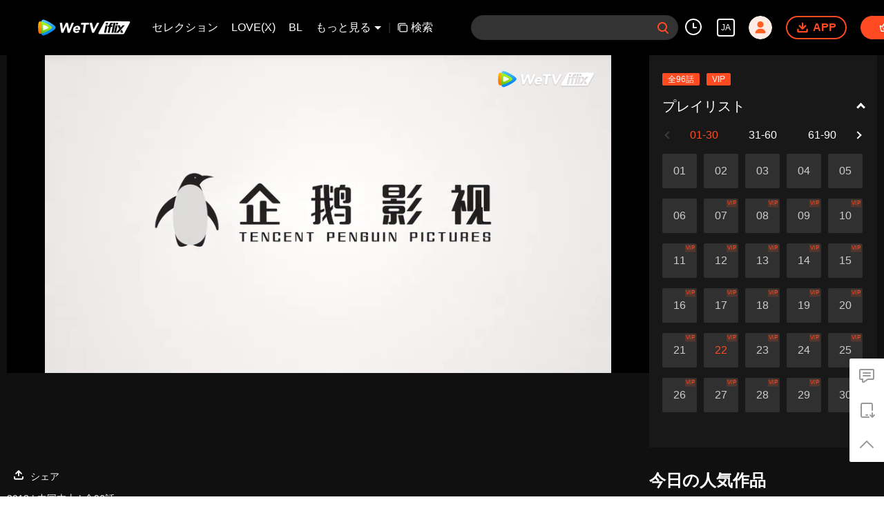

--- FILE ---
content_type: text/html; charset=utf-8
request_url: https://www.google.com/recaptcha/api2/aframe
body_size: 149
content:
<!DOCTYPE HTML><html><head><meta http-equiv="content-type" content="text/html; charset=UTF-8"></head><body><script nonce="J1vMR1vBR9W5GrNdB3PJGg">/** Anti-fraud and anti-abuse applications only. See google.com/recaptcha */ try{var clients={'sodar':'https://pagead2.googlesyndication.com/pagead/sodar?'};window.addEventListener("message",function(a){try{if(a.source===window.parent){var b=JSON.parse(a.data);var c=clients[b['id']];if(c){var d=document.createElement('img');d.src=c+b['params']+'&rc='+(localStorage.getItem("rc::a")?sessionStorage.getItem("rc::b"):"");window.document.body.appendChild(d);sessionStorage.setItem("rc::e",parseInt(sessionStorage.getItem("rc::e")||0)+1);localStorage.setItem("rc::h",'1768882689680');}}}catch(b){}});window.parent.postMessage("_grecaptcha_ready", "*");}catch(b){}</script></body></html>

--- FILE ---
content_type: text/plain
request_url: https://svibeacon.onezapp.com/analytics/v2_upload?appkey=0DOU0M38AT4C4UVD
body_size: 98
content:
{"result": 200, "srcGatewayIp": "18.221.238.215", "serverTime": "1768882665895", "msg": "success"}

--- FILE ---
content_type: text/plain
request_url: https://otheve.beacon.qq.com/analytics/v2_upload?appkey=0WEB0QEJW44KW5A5
body_size: -43
content:
{"result": 200, "srcGatewayIp": "18.221.238.215", "serverTime": "1768882666519", "msg": "success"}

--- FILE ---
content_type: text/plain
request_url: https://svibeacon.onezapp.com/analytics/v2_upload?appkey=0DOU0M38AT4C4UVD
body_size: 98
content:
{"result": 200, "srcGatewayIp": "18.221.238.215", "serverTime": "1768882665894", "msg": "success"}

--- FILE ---
content_type: application/javascript; charset=utf-8
request_url: https://fundingchoicesmessages.google.com/f/AGSKWxW514pRWdUQPoNTG0NZCXGMF-SfC913Aj7WLJtoypSRnNjBTjU9AUVcdsoNJyy2rDUMw6JeRaf3TVtrlrVres3DcAcEYKOweTjE6x30vgjWM920Y3Wx06qQLZQX301_EWKRBoFg9G0tgPTBJVfbNc6JdP6lhB4ymyhxZTG0t9XMVDFCac-aHCMkgtPA/_/dfp_delivery.js/ads/post-/admeasure./getbanner.cfm?_displaytopads.
body_size: -1855
content:
window['2ecc7f08-246f-4dfc-95e9-56ca5235d7e5'] = true;

--- FILE ---
content_type: text/plain
request_url: https://otheve.beacon.qq.com/analytics/v2_upload?appkey=0WEB08V45S4VMCK7
body_size: -43
content:
{"result": 200, "srcGatewayIp": "18.221.238.215", "serverTime": "1768882660753", "msg": "success"}

--- FILE ---
content_type: application/javascript; charset=utf-8
request_url: https://vplay.iflix.com/getvinfo?charge=0&otype=json&defnpayver=0&spau=1&spaudio=1&spwm=1&sphls=1&host=www.iflix.com&refer=www.iflix.com&ehost=https%3A%2F%2Fwww.iflix.com%2Fja%2Fplay%2F1igo1e7dj4tepp1-Deviant%2Fo0029kprf6v-EP22%253A%2520Deviant&sphttps=1&encryptVer=9.2&cKey=TPeyjejVmhK1P81Orq2-LnCjnpPSOcr0cPTQq8w0zEul_f4uOmcjTH9HR8G377I-NAhDxBIJ0GrzCp7VHCeQghpn-ryZod2EiOyocnXY73zJZe6BkJKepobfl78_oICf3QbkuMML-LUzFjOj-NmZhE-NjjawCzIHH6ORd8JBnDgsk_VKYDnwTGrhuLoxaemxuyx9-KN7KuuWUYWksGXkUJYnQqXKgvocvCDoQBrB3Ba0lGPW87uDrDf-qwrUrByUgcbESrTd6dFguyevruogvqQvnHqaPRDhx4Tutx0oTPVFK8nSz4z05Mma37v6_IsdOZw3kLM185zkM5y9kdohlahO1oq7JecDPuC0JbgW1om4tUcSYW4ji_sATTRNgVF6W-Z3aKdHfbo70YMs9OYogpb4DqOd7Zu84lKd0odwgI5S2ZPPAkqQ0vLz5nz5t-FGI7zp93HNccgDFgw38WienRRF8qrd4AxFToS4TdTxZ4Hpb6Thys25BNl-TTrQHCt75JaYrtkg08xk2Fmsu0rIAWj42QU&clip=4&guid=b7674a6dbe7f89430a2269d63ee3cfef&flowid=f0a27df60a5bc42311791fe146ac728a&platform=330201&sdtfrom=1016&appVer=2.8.39&unid=&auth_from=&auth_ext=&vid=o0029kprf6v&defn=&fhdswitch=0&dtype=3&spsrt=2&tm=1768882662&lang_code=8&logintoken=&qimei=&spcaptiontype=1&cmd=2&country_code=153560&cid=1igo1e7dj4tepp1&drm=0&multidrm=0&callback=getinfo_callback_333271
body_size: 19967
content:
getinfo_callback_333271({"dltype":3,"em":0,"exem":0,"fl":{"cnt":5,"fi":[{"sl":0,"id":321007,"name":"ld","lmt":0,"sb":0,"cname":"144P","br":0,"profile":4,"drm":0,"type":0,"video":1,"audio":1,"fs":3570227,"super":0,"hdr10enh":0,"sname":"ld","resolution":"144P","recommend":0,"vfps":0,"tvmsr_v2":0,"tvmsr_reason_code":4,"tvmsrlmt":0},{"sl":0,"id":321001,"name":"sd","lmt":0,"sb":0,"cname":"360P","br":0,"profile":4,"drm":0,"type":0,"video":1,"audio":1,"fs":10044652,"super":0,"hdr10enh":0,"sname":"sd","resolution":"360P","recommend":0,"vfps":0,"tvmsr_v2":0,"tvmsr_reason_code":4,"tvmsrlmt":0},{"sl":1,"id":321002,"name":"hd","lmt":0,"sb":0,"cname":"480P","br":58,"profile":4,"drm":0,"type":0,"video":1,"audio":1,"fs":21369208,"super":0,"hdr10enh":0,"sname":"hd","resolution":"480P","recommend":0,"vfps":0,"tvmsr_v2":1,"tvmsr_reason_code":0,"tvmsrlmt":0},{"sl":0,"id":321003,"name":"shd","lmt":0,"sb":0,"cname":"720P","br":0,"profile":4,"drm":0,"type":0,"video":1,"audio":1,"fs":35492708,"super":0,"hdr10enh":0,"sname":"shd","resolution":"720P","recommend":0,"vfps":0,"tvmsr_v2":1,"tvmsr_reason_code":0,"tvmsrlmt":1},{"sl":0,"id":321004,"name":"fhd","lmt":1,"sb":0,"cname":"1080P","br":0,"profile":4,"drm":0,"type":0,"video":1,"audio":1,"fs":62788616,"super":0,"hdr10enh":0,"sname":"fhd","resolution":"1080P","recommend":0,"vfps":0,"tvmsr_v2":0,"tvmsr_reason_code":4,"tvmsrlmt":0}],"strategyparam":{"maxbitrate":0,"bandwidthlevel":0}},"fp2p":1,"hs":0,"ls":0,"ip":"18.221.238.215","preview":60,"s":"o","sfl":{"cnt":10,"fi":[{"id":53713,"name":"日本語","url":"https://cffaws.wetvinfo.com/svp_50112/[base64]/gzc_1000102_0b53piajaaaaraahmpypxvsma6wdsb5abeca.f53713000.vtt.m3u8?ver=4","keyid":"o0029kprf6v.53713","filename":"gzc_1000102_0b53piajaaaaraahmpypxvsma6wdsb5abeca.f53713000.vtt","urlList":{"ui":[{"url":"https://cffaws.wetvinfo.com/svp_50112/[base64]/gzc_1000102_0b53piajaaaaraahmpypxvsma6wdsb5abeca.f53713000.vtt.m3u8?ver=4"},{"url":"http://subtitle.wetvinfo.com/svp_50112/oeju-w2pRRUuO1Dh4RKhAInJgrNUxB1W2Iq_ljUFDbxF6kXqS-IqC4n48dITRjQv_hHLZM4jAL_pP9wv8TCAf_tbDixyhUsq6kpzwZqV76QHHjhU8TSWknpXFpHHXhbSBU1M6UqxpxcUANzCxStL5w5QZ0OlEdtj/gzc_1000102_0b53piajaaaaraahmpypxvsma6wdsb5abeca.f53713000.vtt.m3u8?ver=4"},{"url":"http://subtitle.tc.qq.com/svp_50112/oeju-w2pRRUuO1Dh4RKhAInJgrNUxB1W2Iq_ljUFDbxF6kXqS-IqC4n48dITRjQv_hHLZM4jAL_pP9wv8TCAf_tbDixyhUsq6kpzwZqV76QHHjhU8TSWknpXFpHHXhbSBU1M6UqxpxcUANzCxStL5w5QZ0OlEdtj/gzc_1000102_0b53piajaaaaraahmpypxvsma6wdsb5abeca.f53713000.vtt.m3u8?ver=4"}]},"lang":"JA","captionTopHPercent":88,"captionBottomHPercent":99,"selected":1,"langId":130,"fs":6383,"captionType":3,"subtitleScene":0},{"id":53703,"name":"英語","url":"https://cffaws.wetvinfo.com/svp_50112/[base64]/gzc_1000102_0b53piajaaaaraahmpypxvsma6wdsb5abeca.f720703.vtt.m3u8?ver=4","keyid":"o0029kprf6v.53703","filename":"gzc_1000102_0b53piajaaaaraahmpypxvsma6wdsb5abeca.f720703.vtt","urlList":{"ui":[{"url":"https://cffaws.wetvinfo.com/svp_50112/[base64]/gzc_1000102_0b53piajaaaaraahmpypxvsma6wdsb5abeca.f720703.vtt.m3u8?ver=4"},{"url":"http://subtitle.wetvinfo.com/svp_50112/36b-eDXFG-VPA33mEykdodDboCMb637rsFI4Q1zzmV-gKanqsF2LZlsNpFZNXgZTayOWr89mBhD5GmElKglTTPgw4r4NY5AVdRChMcT-s4UNeD1tNktijuhIpY_hDoHQlByfhHHc-nHU8njiW7hiAcfp87JJ2yqC/gzc_1000102_0b53piajaaaaraahmpypxvsma6wdsb5abeca.f720703.vtt.m3u8?ver=4"},{"url":"http://subtitle.tc.qq.com/svp_50112/36b-eDXFG-VPA33mEykdodDboCMb637rsFI4Q1zzmV-gKanqsF2LZlsNpFZNXgZTayOWr89mBhD5GmElKglTTPgw4r4NY5AVdRChMcT-s4UNeD1tNktijuhIpY_hDoHQlByfhHHc-nHU8njiW7hiAcfp87JJ2yqC/gzc_1000102_0b53piajaaaaraahmpypxvsma6wdsb5abeca.f720703.vtt.m3u8?ver=4"}]},"lang":"EN","captionTopHPercent":88,"captionBottomHPercent":99,"langId":30,"fs":6146,"captionType":3,"subtitleScene":0},{"id":53105,"name":"中国語繁体字","url":"https://cffaws.wetvinfo.com/svp_50112/[base64]/gzc_1000102_0b53piajaaaaraahmpypxvsma6wdsb5abeca.f911105.vtt.m3u8?ver=4","keyid":"o0029kprf6v.53105","filename":"gzc_1000102_0b53piajaaaaraahmpypxvsma6wdsb5abeca.f911105.vtt","urlList":{"ui":[{"url":"https://cffaws.wetvinfo.com/svp_50112/[base64]/gzc_1000102_0b53piajaaaaraahmpypxvsma6wdsb5abeca.f911105.vtt.m3u8?ver=4"},{"url":"http://subtitle.wetvinfo.com/svp_50112/RdRn2N3U68FFWD8-64CDU7tiXOIT1AbD5GG9rpumO0u_4ML--pFhTL-UQEJkfP3o8p8sPZj4AEKvsHPAj-N-y6nOPCp3AAaJaN8Zae-gOyU_pDI5rW1ptgkYBlu1kmoPUfkENkHDRsaHO_NQUcJVU1ecwxaML4y3/gzc_1000102_0b53piajaaaaraahmpypxvsma6wdsb5abeca.f911105.vtt.m3u8?ver=4"},{"url":"http://subtitle.tc.qq.com/svp_50112/RdRn2N3U68FFWD8-64CDU7tiXOIT1AbD5GG9rpumO0u_4ML--pFhTL-UQEJkfP3o8p8sPZj4AEKvsHPAj-N-y6nOPCp3AAaJaN8Zae-gOyU_pDI5rW1ptgkYBlu1kmoPUfkENkHDRsaHO_NQUcJVU1ecwxaML4y3/gzc_1000102_0b53piajaaaaraahmpypxvsma6wdsb5abeca.f911105.vtt.m3u8?ver=4"}]},"lang":"ZH-TW","captionTopHPercent":88,"captionBottomHPercent":99,"langId":50,"fs":5478,"captionType":3,"subtitleScene":0},{"id":53106,"name":"タイ語","url":"https://cffaws.wetvinfo.com/svp_50112/[base64]/gzc_1000102_0b53piajaaaaraahmpypxvsma6wdsb5abeca.f285106.vtt.m3u8?ver=4","keyid":"o0029kprf6v.53106","filename":"gzc_1000102_0b53piajaaaaraahmpypxvsma6wdsb5abeca.f285106.vtt","urlList":{"ui":[{"url":"https://cffaws.wetvinfo.com/svp_50112/[base64]/gzc_1000102_0b53piajaaaaraahmpypxvsma6wdsb5abeca.f285106.vtt.m3u8?ver=4"},{"url":"http://subtitle.wetvinfo.com/svp_50112/qNYkPZdR_npd-bWrOcTvBtAHE8I487OV6ZnmFKwS-kiw3XZrywVqdP_91qZJ3WvxuvRYJvOMKbsYaebOGHjflTZA2JOZKzfOzZ-HC_a1-_KKkCTjNXBXFeswwj8Qt-X5qPu_fdRgwgXt7Rmit7lfU9V0l-Y15W6l/gzc_1000102_0b53piajaaaaraahmpypxvsma6wdsb5abeca.f285106.vtt.m3u8?ver=4"},{"url":"http://subtitle.tc.qq.com/svp_50112/qNYkPZdR_npd-bWrOcTvBtAHE8I487OV6ZnmFKwS-kiw3XZrywVqdP_91qZJ3WvxuvRYJvOMKbsYaebOGHjflTZA2JOZKzfOzZ-HC_a1-_KKkCTjNXBXFeswwj8Qt-X5qPu_fdRgwgXt7Rmit7lfU9V0l-Y15W6l/gzc_1000102_0b53piajaaaaraahmpypxvsma6wdsb5abeca.f285106.vtt.m3u8?ver=4"}]},"lang":"TH","captionTopHPercent":88,"captionBottomHPercent":99,"langId":60,"fs":8636,"captionType":3,"subtitleScene":0},{"id":53708,"name":"インドネシア語","url":"https://cffaws.wetvinfo.com/svp_50112/[base64]/gzc_1000102_0b53piajaaaaraahmpypxvsma6wdsb5abeca.f992708.vtt.m3u8?ver=4","keyid":"o0029kprf6v.53708","filename":"gzc_1000102_0b53piajaaaaraahmpypxvsma6wdsb5abeca.f992708.vtt","urlList":{"ui":[{"url":"https://cffaws.wetvinfo.com/svp_50112/[base64]/gzc_1000102_0b53piajaaaaraahmpypxvsma6wdsb5abeca.f992708.vtt.m3u8?ver=4"},{"url":"http://subtitle.wetvinfo.com/svp_50112/y_oz_MfS0WLmyx3tIyjbnp2i9p5WN7ycWBVm4YMlq4mjVAjxobBL_IszGKrNZoqXAPEwM9XS0fel_wABrFwl7S3FARWxGbrFASAH_a4yzWo9R81dDqtktlVJ870yPWHIIJD0_HJJ8Eky0ryP-aCyDotm3q_3x6fD/gzc_1000102_0b53piajaaaaraahmpypxvsma6wdsb5abeca.f992708.vtt.m3u8?ver=4"},{"url":"http://subtitle.tc.qq.com/svp_50112/y_oz_MfS0WLmyx3tIyjbnp2i9p5WN7ycWBVm4YMlq4mjVAjxobBL_IszGKrNZoqXAPEwM9XS0fel_wABrFwl7S3FARWxGbrFASAH_a4yzWo9R81dDqtktlVJ870yPWHIIJD0_HJJ8Eky0ryP-aCyDotm3q_3x6fD/gzc_1000102_0b53piajaaaaraahmpypxvsma6wdsb5abeca.f992708.vtt.m3u8?ver=4"}]},"lang":"ID","captionTopHPercent":88,"captionBottomHPercent":99,"langId":80,"fs":6214,"captionType":3,"subtitleScene":0},{"id":53710,"name":"マレー語","url":"https://cffaws.wetvinfo.com/svp_50112/[base64]/gzc_1000102_0b53piajaaaaraahmpypxvsma6wdsb5abeca.f53710000.vtt.m3u8?ver=4","keyid":"o0029kprf6v.53710","filename":"gzc_1000102_0b53piajaaaaraahmpypxvsma6wdsb5abeca.f53710000.vtt","urlList":{"ui":[{"url":"https://cffaws.wetvinfo.com/svp_50112/[base64]/gzc_1000102_0b53piajaaaaraahmpypxvsma6wdsb5abeca.f53710000.vtt.m3u8?ver=4"},{"url":"http://subtitle.wetvinfo.com/svp_50112/44WBNeI7YpE5MzYj-jNSZ-Vex6D4rsUlZ_q92u-68ckJRO6sb-zI6OxTH5Cd_nwRcUpAFXn0J8o-EQqhftPB3TI_dtSYXD4zgO0UduJqSAW8rUGQY1gafgGXS9f3SDGmzEcQb5O7DDUL6spwd8y750DOoSaKAwE3/gzc_1000102_0b53piajaaaaraahmpypxvsma6wdsb5abeca.f53710000.vtt.m3u8?ver=4"},{"url":"http://subtitle.tc.qq.com/svp_50112/44WBNeI7YpE5MzYj-jNSZ-Vex6D4rsUlZ_q92u-68ckJRO6sb-zI6OxTH5Cd_nwRcUpAFXn0J8o-EQqhftPB3TI_dtSYXD4zgO0UduJqSAW8rUGQY1gafgGXS9f3SDGmzEcQb5O7DDUL6spwd8y750DOoSaKAwE3/gzc_1000102_0b53piajaaaaraahmpypxvsma6wdsb5abeca.f53710000.vtt.m3u8?ver=4"}]},"lang":"MS","captionTopHPercent":88,"captionBottomHPercent":99,"langId":100,"fs":5895,"captionType":3,"subtitleScene":0},{"id":53712,"name":"アラビア語","url":"https://cffaws.wetvinfo.com/svp_50112/[base64]/gzc_1000102_0b53piajaaaaraahmpypxvsma6wdsb5abeca.f53712000.vtt.m3u8?ver=4","keyid":"o0029kprf6v.53712","filename":"gzc_1000102_0b53piajaaaaraahmpypxvsma6wdsb5abeca.f53712000.vtt","urlList":{"ui":[{"url":"https://cffaws.wetvinfo.com/svp_50112/[base64]/gzc_1000102_0b53piajaaaaraahmpypxvsma6wdsb5abeca.f53712000.vtt.m3u8?ver=4"},{"url":"http://subtitle.wetvinfo.com/svp_50112/L2i1OSHVVqeIjV_exHg6-RMFLiaVaBPA52HL8tNfgcuu04Nst1DERR0uihrHxUd9UEn8XBdXuCU5lmrY8AhR_E3iCdSJ1PYhhJbaa9C76W5-LKS2hdlVo3wuZKmwaZN2Rvo1cJV-T0cU3v7MGRtTM8Wf7SKSGLgh/gzc_1000102_0b53piajaaaaraahmpypxvsma6wdsb5abeca.f53712000.vtt.m3u8?ver=4"},{"url":"http://subtitle.tc.qq.com/svp_50112/L2i1OSHVVqeIjV_exHg6-RMFLiaVaBPA52HL8tNfgcuu04Nst1DERR0uihrHxUd9UEn8XBdXuCU5lmrY8AhR_E3iCdSJ1PYhhJbaa9C76W5-LKS2hdlVo3wuZKmwaZN2Rvo1cJV-T0cU3v7MGRtTM8Wf7SKSGLgh/gzc_1000102_0b53piajaaaaraahmpypxvsma6wdsb5abeca.f53712000.vtt.m3u8?ver=4"}]},"lang":"AR","captionTopHPercent":88,"captionBottomHPercent":99,"langId":120,"fs":7092,"captionType":3,"subtitleScene":0},{"id":53714,"name":"朝鮮語","url":"https://cffaws.wetvinfo.com/svp_50112/[base64]/gzc_1000102_0b53piajaaaaraahmpypxvsma6wdsb5abeca.f53714000.vtt.m3u8?ver=4","keyid":"o0029kprf6v.53714","filename":"gzc_1000102_0b53piajaaaaraahmpypxvsma6wdsb5abeca.f53714000.vtt","urlList":{"ui":[{"url":"https://cffaws.wetvinfo.com/svp_50112/[base64]/gzc_1000102_0b53piajaaaaraahmpypxvsma6wdsb5abeca.f53714000.vtt.m3u8?ver=4"},{"url":"http://subtitle.wetvinfo.com/svp_50112/htHPUV6QWbGMNNDe5fdKf0ruEUdbtT3A3gLB3z_orUpJAQy9aU0B1A9viT-As-smHoJ0ILbWvN8TKB8EMA4OpRwcwxVH7eH9vUgJZRHdxTo1u7VqnZE5EQkdN976amjcmPav89RdiHcqtSLdMXLDH6uArZ3czl8a/gzc_1000102_0b53piajaaaaraahmpypxvsma6wdsb5abeca.f53714000.vtt.m3u8?ver=4"},{"url":"http://subtitle.tc.qq.com/svp_50112/htHPUV6QWbGMNNDe5fdKf0ruEUdbtT3A3gLB3z_orUpJAQy9aU0B1A9viT-As-smHoJ0ILbWvN8TKB8EMA4OpRwcwxVH7eH9vUgJZRHdxTo1u7VqnZE5EQkdN976amjcmPav89RdiHcqtSLdMXLDH6uArZ3czl8a/gzc_1000102_0b53piajaaaaraahmpypxvsma6wdsb5abeca.f53714000.vtt.m3u8?ver=4"}]},"lang":"KO","captionTopHPercent":88,"captionBottomHPercent":99,"langId":140,"fs":6124,"captionType":3,"subtitleScene":0},{"id":53715,"name":"ポルトガル語","url":"https://cffaws.wetvinfo.com/svp_50112/[base64]/gzc_1000102_0b53piajaaaaraahmpypxvsma6wdsb5abeca.f337715.vtt.m3u8?ver=4","keyid":"o0029kprf6v.53715","filename":"gzc_1000102_0b53piajaaaaraahmpypxvsma6wdsb5abeca.f337715.vtt","urlList":{"ui":[{"url":"https://cffaws.wetvinfo.com/svp_50112/[base64]/gzc_1000102_0b53piajaaaaraahmpypxvsma6wdsb5abeca.f337715.vtt.m3u8?ver=4"},{"url":"http://subtitle.wetvinfo.com/svp_50112/0-chmhlO8tPjmo7TW5rHfcmFftqmQ9CGUd84TJcgU24D3jUScQKiggMEptNG6eoJRuWruYerJ0yqB_YvmgcZskvRCnL0ez8MmJ1vwxslfrZ0qRBkMPpL0RWS9s_BJhw9YY8wsxMWmSL0v9Q3qt06LbW5QgqB-bUU/gzc_1000102_0b53piajaaaaraahmpypxvsma6wdsb5abeca.f337715.vtt.m3u8?ver=4"},{"url":"http://subtitle.tc.qq.com/svp_50112/0-chmhlO8tPjmo7TW5rHfcmFftqmQ9CGUd84TJcgU24D3jUScQKiggMEptNG6eoJRuWruYerJ0yqB_YvmgcZskvRCnL0ez8MmJ1vwxslfrZ0qRBkMPpL0RWS9s_BJhw9YY8wsxMWmSL0v9Q3qt06LbW5QgqB-bUU/gzc_1000102_0b53piajaaaaraahmpypxvsma6wdsb5abeca.f337715.vtt.m3u8?ver=4"}]},"lang":"PT","captionTopHPercent":88,"captionBottomHPercent":99,"langId":150,"fs":6232,"captionType":3,"subtitleScene":0},{"id":53716,"name":"スペイン語","url":"https://cffaws.wetvinfo.com/svp_50112/[base64]/gzc_1000102_0b53piajaaaaraahmpypxvsma6wdsb5abeca.f917716.vtt.m3u8?ver=4","keyid":"o0029kprf6v.53716","filename":"gzc_1000102_0b53piajaaaaraahmpypxvsma6wdsb5abeca.f917716.vtt","urlList":{"ui":[{"url":"https://cffaws.wetvinfo.com/svp_50112/[base64]/gzc_1000102_0b53piajaaaaraahmpypxvsma6wdsb5abeca.f917716.vtt.m3u8?ver=4"},{"url":"http://subtitle.wetvinfo.com/svp_50112/cbGRiWHVYMr_EkvruDnaUtX_W2NIewxN4EC1hqysfgdio6pYyxMqZKYLMiBNFc9BJKHpcojZ37t0zjMzM1jVi50pNTCjSyjoiqO9LsF1a4M_LF5_o0eQptAU92Q8hx0OBXJTlTjenGbMuO57c_d7pjdr_7GpUiqR/gzc_1000102_0b53piajaaaaraahmpypxvsma6wdsb5abeca.f917716.vtt.m3u8?ver=4"},{"url":"http://subtitle.tc.qq.com/svp_50112/cbGRiWHVYMr_EkvruDnaUtX_W2NIewxN4EC1hqysfgdio6pYyxMqZKYLMiBNFc9BJKHpcojZ37t0zjMzM1jVi50pNTCjSyjoiqO9LsF1a4M_LF5_o0eQptAU92Q8hx0OBXJTlTjenGbMuO57c_d7pjdr_7GpUiqR/gzc_1000102_0b53piajaaaaraahmpypxvsma6wdsb5abeca.f917716.vtt.m3u8?ver=4"}]},"lang":"ES","captionTopHPercent":88,"captionBottomHPercent":99,"langId":160,"fs":6243,"captionType":3,"subtitleScene":0}],"url":"https://cffaws.wetvinfo.com/svp_50112/[base64]/gzc_1000102_0b53piajaaaaraahmpypxvsma6wdsb5abeca.f53713000.vtt.m3u8?ver=4"},"tm":1768882666,"vl":{"cnt":1,"vi":[{"drm":0,"ch":2,"lnk":"o0029kprf6v","ct":21600,"keyid":"o0029kprf6v.321002","st":8,"pl":[{"cnt":3,"pd":[{"cd":5,"h":45,"w":80,"r":10,"c":10,"fmt":321002,"fn":"q1","url":"http://video-caps.wetvinfo.com/0/"},{"cd":5,"h":90,"w":160,"r":5,"c":5,"fmt":321002,"fn":"q2","url":"http://video-caps.wetvinfo.com/0/"},{"cd":5,"h":135,"w":240,"r":5,"c":5,"fmt":321002,"fn":"q3","url":"http://video-caps.wetvinfo.com/0/"}]}],"logo":0,"ul":{"ui":[{"url":"https://cffaws.wetvinfo.com/017FB4A210B97CC4761AE61E00246C0BFC937B8CC1A92C51CAAB6898E963B4DBBA974919453864AEFAFD7E17BF3ADF6093A48BE30F1EBF213F19F4C3A9923F12C2/","vt":2657,"hls":{"pname":"o0029kprf6v.321002.ts.m3u8","pt":"o0029kprf6v.321002.ts.m3u8?ver=4","et":60}},{"url":"https://apd-vlive.apdcdn.tc.qq.com/wetvdefaultts.tc.qq.com/uwMRJfz-r5jAYaQXGdGnDNa47wxmj-p1Os_O5t_4amE/B_iuPg00OvL_yhK6OLlGgQHd-a4TGpASVR2tjJ2mzv-MR-3qmqNwErQ2McCdiHoAAXUFXjUNRDp7xStXkBKhcJSwauPOZFlekzFWFKG28wtK8NqRbbvJePIl-4O8zINrGsjOrDy4mIADlcvL6vc69ZSQ/[base64]/","vt":2816,"hls":{"pname":"o0029kprf6v.321002.ts.m3u8","pt":"o0029kprf6v.321002.ts.m3u8?ver=4","et":60}}]},"wl":{"wi":[{"id":74,"x":24,"y":24,"w":149,"h":26,"a":100,"md5":"5c72281ef77e7b24fc7454bab1ac9329","url":"http://puui.qpic.cn/vpic/0/iflix_469_81.png/0","surl":"http://puui.qpic.cn/vpic/0/iflix_469_81.png/0","rw":486}]},"freeul":0,"td":"328.00","type":0,"vid":"o0029kprf6v","videotype":1286,"fc":0,"fmd5":"dee1b95260c3b7c7818794acd76ca69a","fn":"o0029kprf6v.321002.ts","fps":"25.00","fs":21369208,"fst":5,"vr":0,"vst":2,"vh":486,"vw":864,"wh":1.7777778,"tie":0,"hevc":0,"iflag":0,"uptime":0,"fvideo":0,"cached":0,"fvpint":0,"swhdcp":0,"sshot":0,"mshot":0,"head":0,"tail":0,"headbegin":0,"tailend":0,"mst":0,"ti":"","etime":21600,"ht":"0;0","dsb":0,"br":58,"share":1,"encryption":"8265898"}]},"login":0})

--- FILE ---
content_type: text/plain
request_url: https://svibeacon.onezapp.com/analytics/v2_upload?appkey=0DOU0M38AT4C4UVD
body_size: 98
content:
{"result": 200, "srcGatewayIp": "18.221.238.215", "serverTime": "1768882677772", "msg": "success"}

--- FILE ---
content_type: text/plain
request_url: https://otheve.beacon.qq.com/analytics/v2_upload?appkey=0WEB0QEJW44KW5A5
body_size: -43
content:
{"result": 200, "srcGatewayIp": "18.221.238.215", "serverTime": "1768882671181", "msg": "success"}

--- FILE ---
content_type: text/plain
request_url: https://otheve.beacon.qq.com/analytics/v2_upload?appkey=0WEB0QEJW44KW5A5
body_size: -43
content:
{"result": 200, "srcGatewayIp": "18.221.238.215", "serverTime": "1768882675464", "msg": "success"}

--- FILE ---
content_type: text/plain
request_url: https://otheve.beacon.qq.com/analytics/v2_upload?appkey=0WEB0QEJW44KW5A5
body_size: -43
content:
{"result": 200, "srcGatewayIp": "18.221.238.215", "serverTime": "1768882666103", "msg": "success"}

--- FILE ---
content_type: text/plain
request_url: https://cffaws.wetvinfo.com/svp_50112/01839BEF679EB703F49CBA5CC36FF2EBA744F24406DBE6B183471D036BFA423AC14541E7EED36D1575CBDD873D7B0120965A51ACA2A8DA455EB2736ECAEC58D38FB157074DCF8947A746D230325BD51B0D0CD2211B44AFA704AF2A08084CA9B381855CE64ED940D71706076E9F42ADB04213502A5E9EE75356D900527833E2F4A7/gzc_1000102_0b53piajaaaaraahmpypxvsma6wdsb5abeca.f53713000.vtt?ver=4
body_size: 2425
content:
WEBVTT

STYLE
::cue {
font-size: 1.11em;
font-weight: bold;
color: #ffffff;
}

NOTE video_app_international_ai

1
00:00:00.410 --> 00:00:00.780 line:85%
é ‘å¼µã£ã¦

2
00:00:15.670 --> 00:00:17.870 line:85%
æ¯Žæ—¥ãŒä¸€ç•ªæ˜Žã‚‹ã„ã‚ã‘ã˜ã‚ƒãªã„

3
00:00:17.910 --> 00:00:19.370 line:85%
ä¸–ç•Œã¯ã„ã¤ã‚‚æ–°ã—ã„

4
00:00:19.370 --> 00:00:20.320 line:85%
ç‰©èªžã‚’æ®‹ã—ã¦ã„ã“ã†

5
00:00:20.550 --> 00:00:24.710 line:80%
éƒ¨å±‹ã‚’å‡ºã¦ã‚¨ãƒ¬ãƒ™ãƒ¼ã‚¿ãƒ¼ã§
ä¸Šã¸è¡Œã“ã†ã‹ï¼Ÿ

6
00:00:24.710 --> 00:00:25.560 line:85%
ã‚¨ãƒ¬ãƒ™ãƒ¼ã‚¿ãƒ¼ã¯ä½¿ã‚ãªã„

7
00:00:25.590 --> 00:00:27.360 line:85%
å…¨éƒ¨ã‚ãªãŸãªã‚“ã 

8
00:00:43.510 --> 00:00:45.760 line:85%
ã‚ãªãŸã®ä¹æœˆã®æ¥½ã—ã„å›½éš›ãŠè¦‹åˆã„

9
00:00:46.950 --> 00:00:48.000 line:85%
ã“ã‚Œã¯æœ¬å½“ã®å¹¸ã›ã˜ã‚ƒãªã„

10
00:00:49.970 --> 00:00:52.460 line:85%
1212

11
00:00:53.210 --> 00:00:55.870 line:85%
ã€Žã‚ã‚ã€ã„ã„ã­ã€

12
00:00:56.180 --> 00:00:57.550 line:85%
é€€å±ˆã ãªã€ã»ã‚“ã¨é€€å±ˆ

13
00:00:58.140 --> 00:01:01.470 line:85%
é€€å±ˆã ã€é€€å±ˆã€é€€å±ˆ

14
00:01:01.620 --> 00:01:06.000 line:85%
é€€å±ˆã€é€€å±ˆã€é€€å±ˆã€é€€å±ˆâ€¦

15
00:01:06.000 --> 00:01:07.390 line:85%
é€€å±ˆã ãª

16
00:01:08.370 --> 00:01:09.580 line:85%
ãŠã°ã‚ã¡ã‚ƒã‚“ãŒå¾®ä¿¡ã‚’é€ã£ã¦ããŸ

17
00:01:10.410 --> 00:01:10.620 line:85%
ã‚ã‚

18
00:01:12.010 --> 00:01:12.780 line:85%
çŠ¬ãŒãŸãã•ã‚“ã„ã‚‹

19
00:01:13.530 --> 00:01:14.460 line:85%
ã‹ã‚ã„ã„ãªã‚

20
00:01:16.560 --> 00:01:16.940 line:85%
ã‚­ãƒ£ãƒ³ãƒ‡ã‚£ãƒ¼

21
00:01:16.940 --> 00:01:17.690 line:85%
ã“ã‚Œã¯ã©ã†ã—ãŸã®ï¼Ÿ

22
00:01:18.000 --> 00:01:19.010 line:85%
çŠ¬ã‚’é£¼ã†ã¤ã‚‚ã‚Šãªã®ï¼Ÿ

23
00:01:19.920 --> 00:01:21.210 line:85%
ã“ã‚Œã¯ãŠè¦‹åˆã„ç›¸æ‰‹ã ã‚ˆ

24
00:01:21.600 --> 00:01:22.330 line:85%
ä¸€äººé¸ã‚“ã§ã¿ã¦

25
00:01:23.160 --> 00:01:23.850 line:85%
ãŠè¦‹åˆã„ç›¸æ‰‹

26
00:01:24.400 --> 00:01:25.850 line:85%
ç§ã¯ãŠè¦‹åˆã„ãªã‚“ã¦å«Œã 

27
00:01:37.320 --> 00:01:37.730 line:85%
ãƒŠã‚¿

28
00:01:38.040 --> 00:01:39.850 line:85%
å½¼ã®ã‚»ãƒ³ã‚¹ã®ãªã„æ˜ ç”»ã¯è¦³ãªã„ã§

29
00:01:40.280 --> 00:01:42.050 line:80%
ç§ãŒæ˜ ç”»é¤¨ã§
ã„ã„æ˜ ç”»ã‚’è¦³ã›ã¦ã‚ã’ã‚‹

30
00:01:43.280 --> 00:01:43.730 line:85%
ã§ãŸã‚‰ã‚ã 

31
00:01:44.040 --> 00:01:45.210 line:80%
ç§ãŒã‚»ãƒ³ã‚¹ãªã„ãªã‚“ã¦
ã‚ã‚‹ã¯ãšãªã„ã ã‚

32
00:01:45.800 --> 00:01:46.410 line:85%
ãã†æ€ã‚ãªã„ï¼Ÿ

33
00:01:46.440 --> 00:01:46.810 line:85%
ãƒŠã‚¿

34
00:01:48.120 --> 00:01:48.330 line:85%
ã†ã‚“

35
00:01:51.090 --> 00:01:54.500 line:80%
çŠ¬ã®é£¼ã„æ–¹ã‚¬ã‚¤ãƒ‰
ä½•ç™¾å›žã‚‚èª­ã‚€ã®ã¯å›ã ã‘ã ã‚ˆ

36
00:01:54.730 --> 00:01:56.140 line:85%
ãµã‚ãµã‚ã®æ¯›ã£ã¦ç´ æ™´ã‚‰ã—ã„ã­

37
00:02:00.130 --> 00:02:01.500 line:85%
ã†ã‚“ã†ã‚“

38
00:02:02.130 --> 00:02:03.020 line:85%
æ°—ãŒé€²ã¾ãªã„ã‘ã©

39
00:02:03.530 --> 00:02:05.220 line:85%
çµå±€ãŠè¦‹åˆã„ã‚’ã™ã‚‹ã¯ã‚ã«ãªã£ãŸ

40
00:02:06.250 --> 00:02:06.700 line:85%
ã—ã‹ã—

41
00:02:14.100 --> 00:02:14.310 line:85%
How

42
00:02:15.980 --> 00:02:17.030 line:85%
howã€€how are you

43
00:02:18.660 --> 00:02:19.270 line:85%
i'm fine

44
00:02:19.340 --> 00:02:19.750 line:85%
thank you

45
00:02:19.940 --> 00:02:21.990 line:80%
å¤–å›½ã®å¦–æ€ªã¨ã¯
å…¨ç„¶ã‚³ãƒŸãƒ¥ãƒ‹ã‚±ãƒ¼ã‚·ãƒ§ãƒ³ã§ããªã„

46
00:02:22.420 --> 00:02:22.830 line:85%
ã‚ã‚‹ã‚ˆ

47
00:02:27.390 --> 00:02:32.090 line:85%
ã‚ã‚ã‚ã‚ã‚ã‚

48
00:02:42.240 --> 00:02:48.010 line:85%
ãƒ™ã‚¤ãƒ“ãƒ¼ã€ãƒ™ã‚¤ãƒ“ãƒ¼

49
00:02:48.720 --> 00:02:50.530 line:80%
ä»Šæ—¥ã¯ã“ã‚“ãªã«æ¥½ã—ãè©±ã›ã‚‹ãªã‚“ã¦
æ€ã‚ãªã‹ã£ãŸã‚ˆ

50
00:02:50.960 --> 00:02:51.370 line:85%
ç‹¼ã®é ­

51
00:02:51.400 --> 00:02:53.090 line:85%
è¦‹æ…£ã‚Œã‚‹ã¨çµæ§‹ã‹ã£ã“ã„ã„ã­

52
00:02:53.760 --> 00:02:54.570 line:85%
æ–°ã—ã„ãƒ¡ãƒƒã‚»ãƒ¼ã‚¸ãŒæ¥ãŸ

53
00:02:57.400 --> 00:02:57.610 line:85%
ã†ã‚“

54
00:02:58.040 --> 00:02:58.570 line:85%
ã“ã‚Œèª°ï¼Ÿ

55
00:02:59.160 --> 00:03:00.890 line:85%
ãªã‚“ã ã‹æ—¢è¦–æ„ŸãŒã‚ã‚‹ã­

56
00:03:23.540 --> 00:03:24.430 line:85%
ã‚„ã£ã±ã‚Šå¤–ã«å‡ºã‚ˆã†

57
00:03:28.140 --> 00:03:29.510 line:85%
ä»Šå¤œã¯çã—ãæ˜ŸãŒãŸãã•ã‚“ã 

58
00:03:29.900 --> 00:03:30.710 line:85%
æœ¬å½“ã«ãã‚Œã„ã 

59
00:03:31.060 --> 00:03:31.270 line:85%
ã†ã‚“

60
00:03:32.780 --> 00:03:32.990 line:85%
ã‚ã£

61
00:03:33.580 --> 00:03:34.110 line:85%
ã‚ã‚Œã¯

62
00:03:35.140 --> 00:03:35.350 line:85%
ã‚ã£

63
00:03:35.740 --> 00:03:37.630 line:85%
look lookã®ã‚‚ã®

64
00:03:38.310 --> 00:03:38.520 line:85%
ã‚ã£

65
00:03:43.550 --> 00:03:43.760 line:85%
ç§

66
00:03:44.990 --> 00:03:48.120 line:80%
ç§ã¯ã‚„ã£ã±ã‚Š
å¹´é…ã®äººã¨ã®æŽ¥ã—æ–¹ãŒåˆ†ã‹ã‚‰ãªã„

67
00:03:48.390 --> 00:03:49.760 line:85%
ç§ã¯è«¦ã‚ã‚‹ã“ã¨ã«ã—ãŸ

68
00:03:51.070 --> 00:03:52.160 line:85%
ç§ã‹ã‚‰é›¢ã‚Œãªã„ã§

69
00:03:53.420 --> 00:03:53.630 line:85%
ã‚ã£

70
00:03:54.540 --> 00:04:00.310 line:85%
ã‚‚ã£ã¨ã‚†ã£ãã‚Šæ¥ã¦ã‚ˆ

71
00:04:01.530 --> 00:04:02.220 line:85%
è±†çŸ¥è­˜

72
00:04:02.930 --> 00:04:03.740 line:85%
åœ°å…ƒã®ç‹¼äºº

73
00:04:03.930 --> 00:04:07.460 line:85%
é»„è¢æ€ªã¯ã€Žè¥¿éŠè¨˜ã€ã®ã‚­ãƒ£ãƒ©ã‚¯ã‚¿ãƒ¼ã 

74
00:04:07.850 --> 00:04:09.780 line:85%
ä¸¸å­å±±æ³¢æœˆæ´žã«ä½ã‚“ã§ã„ã‚‹

75
00:04:10.520 --> 00:04:12.410 line:85%
å…ƒã¯å¤©ç•ŒäºŒåå…«å®¿ã®ã²ã¨ã¤ã 

76
00:04:12.680 --> 00:04:16.370 line:80%
å¥Žæœ¨ç‹¼ã¯æŠ«é¦™æ®¿ã®ç¾Žã—ã„çŽ‰å¥³ã¨
æ‹ã«è½ã¡ãŸ

77
00:04:16.960 --> 00:04:19.170 line:80%
æ€ã„ä½™ã£ã¦ä¸‹ç•Œã«é™ã‚Š
å±±ã‚’å é ˜ã—ã¦å¦–æ€ªã¨ãªã£ãŸ

78
00:04:19.720 --> 00:04:22.090 line:85%
çŽ‰å¥³ã¯å®ç›¸å›½ã®å§«ã¨ãªã£ãŸ

79
00:04:22.480 --> 00:04:25.040 line:80%
å½¼ã«ã•ã‚‰ã‚ã‚Œåä¸‰å¹´é–“å¤«å©¦ã¨ã—ã¦
éŽã”ã—ãŸ

80
00:04:26.150 --> 00:04:28.880 line:80%
é»„è¢æ€ªã¯
ãŸã ã®é›‘é­šã§ã¯ãªã„

81
00:04:29.430 --> 00:04:31.070 line:85%
å…«æˆ’ã¨æ²™åƒ§ãŒå½¼ã¨æˆ¦ã„

82
00:04:31.070 --> 00:04:33.200 line:80%
ä¸‰åãƒ©ã‚¦ãƒ³ãƒ‰æˆ¦ã£ã¦ã‚‚
æ±ºç€ãŒã¤ã‹ãªã‹ã£ãŸ

83
00:04:33.630 --> 00:04:36.760 line:80%
å­«æ‚Ÿç©ºã‚‚å½¼ã¨äº”å~å…­åãƒ©ã‚¦ãƒ³ãƒ‰
æˆ¦ã£ãŸ

84
00:04:37.310 --> 00:04:38.680 line:85%
æœ€å¾Œã¯å¤©ç•Œã¸é€ƒã’æˆ»ã£ãŸ

85
00:04:38.910 --> 00:04:39.920 line:85%
çŽ‰å¸ã«çªãå‡ºã•ã‚ŒãŸ

86
00:04:40.350 --> 00:04:44.320 line:80%
å¸«å¼ŸãŸã¡ã®æ—…è·¯ã§å€’ã—ãŸ
æœ€å¤§ç´šã®å¦–æ€ªã¨è¨€ãˆã‚‹

87
00:04:46.160 --> 00:04:46.370 line:85%
ã‚ãªãŸ


--- FILE ---
content_type: text/plain
request_url: https://otheve.beacon.qq.com/analytics/v2_upload?appkey=0WEB0QEJW44KW5A5
body_size: -43
content:
{"result": 200, "srcGatewayIp": "18.221.238.215", "serverTime": "1768882675425", "msg": "success"}

--- FILE ---
content_type: text/plain
request_url: https://svibeacon.onezapp.com/analytics/v2_upload?appkey=0WEB0NVZHO4NLDPH
body_size: 98
content:
{"result": 200, "srcGatewayIp": "18.221.238.215", "serverTime": "1768882661592", "msg": "success"}

--- FILE ---
content_type: text/plain
request_url: https://otheve.beacon.qq.com/analytics/v2_upload?appkey=0WEB08V45S4VMCK7
body_size: -43
content:
{"result": 200, "srcGatewayIp": "18.221.238.215", "serverTime": "1768882659518", "msg": "success"}

--- FILE ---
content_type: text/plain
request_url: https://otheve.beacon.qq.com/analytics/v2_upload?appkey=0WEB0QEJW44KW5A5
body_size: -43
content:
{"result": 200, "srcGatewayIp": "18.221.238.215", "serverTime": "1768882666114", "msg": "success"}

--- FILE ---
content_type: text/plain
request_url: https://svibeacon.onezapp.com/analytics/v2_upload?appkey=0WEB0NVZHO4NLDPH
body_size: 98
content:
{"result": 200, "srcGatewayIp": "18.221.238.215", "serverTime": "1768882661893", "msg": "success"}

--- FILE ---
content_type: text/plain; charset=UTF-8
request_url: https://securepubads.g.doubleclick.net/gampad/ads?pvsid=8720195512656673&correlator=923248186313530&eid=83321072&output=ldjh&gdfp_req=1&vrg=202601130101&ptt=17&impl=fifs&gdpr=0&iu_parts=21863911825%2Cweb-top-banner&enc_prev_ius=%2F0%2F1&prev_iu_szs=270x84&ifi=1&didk=1541782450&dids=play-banner-ad&adfs=2150232415&sfv=1-0-45&eri=1&sc=1&cookie_enabled=1&abxe=1&dt=1768882686870&lmt=1768882686&adxs=959&adys=80&biw=1280&bih=720&scr_x=0&scr_y=0&btvi=0&ucis=1&oid=2&u_his=2&u_h=720&u_w=1280&u_ah=720&u_aw=1280&u_cd=24&u_sd=1&dmc=1&bc=31&nvt=1&uas=3&url=https%3A%2F%2Fwww.iflix.com%2Fja%2Fplay%2F1igo1e7dj4tepp1-Deviant%2Fo0029kprf6v-EP22%253A%2520Deviant&vis=1&psz=330x569&msz=270x0&fws=4&ohw=270&a3p=EhkKCnVpZGFwaS5jb20YjJb_zL0zSABSAghkEhgKCzIxODYzOTExODI1EgAYyJb_zL0zSAE.&dlt=1768882653170&idt=27322&cust_params=vuid%3D%26cid%3D%26vid%3Do0029kprf6v%26uid2%3D&adks=3396326031&frm=20&eoidce=1&pgls=CAk.
body_size: -808
content:
{"/21863911825/web-top-banner":["html",0,null,null,0,60,234,1,0,null,null,null,null,[["ID=2865cb073c445bfa:T=1768882686:RT=1768882686:S=ALNI_MYsY2EdP6aQW0DU9xp5AyYOCPWc_w",1802578686,"/","iflix.com",1],["UID=0000132b506e6e7f:T=1768882686:RT=1768882686:S=ALNI_Mbushr0mhmtDip_06tJpzBQi84BPQ",1802578686,"/","iflix.com",2]],null,null,null,null,null,null,null,null,null,null,null,0,null,null,null,null,null,null,"AOrYGslXqzWxZnMwa10HhsoG5C0a","CPHL08GhmZIDFRTalAkdAxwGlQ",null,null,null,null,null,null,null,null,null,null,null,null,null,null,"1",null,null,null,null,null,null,null,null,null,null,null,"AA-V4qM7qQFpppgyMQJycebun4uEzyAA18n_JucnnsVoxvQVT3H_qzdLIUpbwaIjN8T9MJawBJmz9dBlUhlkZhKfyNtet5aeQISJrYyyxNxx6-umZ968yEtYSgczfYHHw5cWYzUsygfqOe8oFvtn2_ET-2Gl19J-",null,null,null,null,null,null,[["ID=8772632d3eada7ce:T=1768882686:RT=1768882686:S=AA-AfjYf5DnElt6ag8qWGJ784On0",1784434686,"/","iflix.com"]],null,null,null,null,null,["en","Advertisement","3rd party ad content","Continue reading"]]}



--- FILE ---
content_type: text/plain
request_url: https://svibeacon.onezapp.com/analytics/v2_upload?appkey=0DOU0M38AT4C4UVD
body_size: 98
content:
{"result": 200, "srcGatewayIp": "18.221.238.215", "serverTime": "1768882675433", "msg": "success"}

--- FILE ---
content_type: text/plain
request_url: https://otheve.beacon.qq.com/analytics/v2_upload?appkey=0WEB0QEJW44KW5A5
body_size: -43
content:
{"result": 200, "srcGatewayIp": "18.221.238.215", "serverTime": "1768882675196", "msg": "success"}

--- FILE ---
content_type: text/plain
request_url: https://otheve.beacon.qq.com/analytics/v2_upload?appkey=0WEB08V45S4VMCK7
body_size: -43
content:
{"result": 200, "srcGatewayIp": "18.221.238.215", "serverTime": "1768882660753", "msg": "success"}

--- FILE ---
content_type: text/plain
request_url: https://otheve.beacon.qq.com/analytics/v2_upload?appkey=0WEB08V45S4VMCK7
body_size: -43
content:
{"result": 200, "srcGatewayIp": "18.221.238.215", "serverTime": "1768882670914", "msg": "success"}